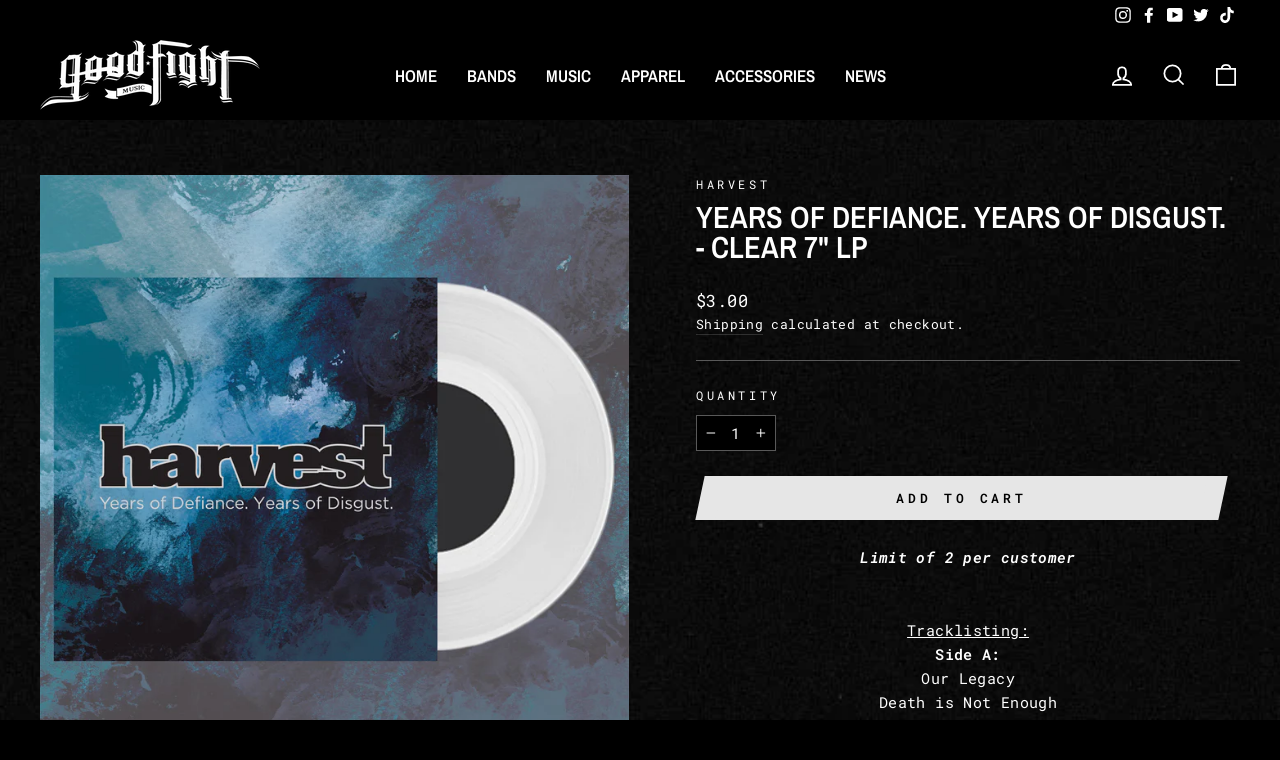

--- FILE ---
content_type: text/javascript; charset=utf-8
request_url: https://goodfightmusic.com/products/hvstyod0cl-lp.js
body_size: 355
content:
{"id":4393058173010,"title":"Years Of Defiance. Years Of Disgust. - Clear 7\" LP","handle":"hvstyod0cl-lp","description":"\u003cp style=\"text-align: center;\"\u003e\u003cb\u003e\u003cem\u003eLimit of 2 per customer\u003c\/em\u003e\u003c\/b\u003e\u003c\/p\u003e\n\u003cp style=\"text-align: center;\"\u003e\u003cb\u003e\u003cbr\u003e\u003c\/b\u003e \u003cu\u003eTracklisting:\u003c\/u\u003e\u003cbr\u003e\u003cb\u003eSide A:\u003c\/b\u003e\u003cbr\u003eOur Legacy\u003cbr\u003eDeath is Not Enough\u003cbr\u003e\u003cbr\u003e\u003cb\u003eSide B:\u003c\/b\u003e\u003cbr\u003eTorture Inhibition\u003cbr\u003eSoul Burn\u003c\/p\u003e","published_at":"2020-01-09T12:26:20-05:00","created_at":"2019-11-26T12:44:50-05:00","vendor":"Harvest","type":"Vinyl 7","tags":["05\/21","_related_harvest","AfterXmas","BF2021","Good Fight Music","Harvest","july4","Music","Vinyl 7"],"price":300,"price_min":300,"price_max":300,"available":true,"price_varies":false,"compare_at_price":300,"compare_at_price_min":300,"compare_at_price_max":300,"compare_at_price_varies":false,"variants":[{"id":31427012952146,"title":"Default Title","option1":"Default Title","option2":null,"option3":null,"sku":"HVSTYOD0CL-LP00","requires_shipping":true,"taxable":true,"featured_image":null,"available":true,"name":"Years Of Defiance. Years Of Disgust. - Clear 7\" LP","public_title":null,"options":["Default Title"],"price":300,"weight":136,"compare_at_price":300,"inventory_management":"shopify","barcode":"","quantity_rule":{"min":1,"max":null,"increment":1},"quantity_price_breaks":[],"requires_selling_plan":false,"selling_plan_allocations":[]}],"images":["\/\/cdn.shopify.com\/s\/files\/1\/0276\/3413\/9218\/files\/YearsOfDefiance.YearsOfDisgust.Clear7LP.jpg?v=1738257027"],"featured_image":"\/\/cdn.shopify.com\/s\/files\/1\/0276\/3413\/9218\/files\/YearsOfDefiance.YearsOfDisgust.Clear7LP.jpg?v=1738257027","options":[{"name":"Title","position":1,"values":["Default Title"]}],"url":"\/products\/hvstyod0cl-lp","media":[{"alt":"image for harvest's Years Of Defiance. Years Of Disgust. Clear 7\" Vinyl","id":36520055144673,"position":1,"preview_image":{"aspect_ratio":1.0,"height":1500,"width":1500,"src":"https:\/\/cdn.shopify.com\/s\/files\/1\/0276\/3413\/9218\/files\/YearsOfDefiance.YearsOfDisgust.Clear7LP.jpg?v=1738257027"},"aspect_ratio":1.0,"height":1500,"media_type":"image","src":"https:\/\/cdn.shopify.com\/s\/files\/1\/0276\/3413\/9218\/files\/YearsOfDefiance.YearsOfDisgust.Clear7LP.jpg?v=1738257027","width":1500}],"requires_selling_plan":false,"selling_plan_groups":[]}